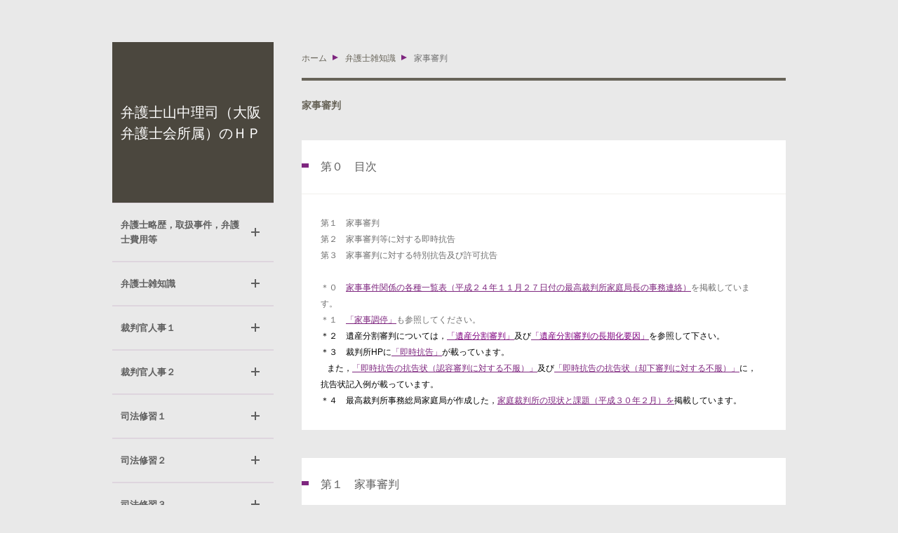

--- FILE ---
content_type: text/html; charset=UTF-8
request_url: https://www.yamanaka-law.jp/cont6/109.html
body_size: 13611
content:
<!DOCTYPE HTML>
<html lang="ja">
<head prefix="og: http://ogp.me/ns#">
<meta charset="utf-8">
<title>家事審判</title>
<meta name="Description" content="家事審判のほか，即時抗告，特別抗告及び許可抗告について記載しています。"/>

<meta property="og:type" content="article">
<meta property="og:title" content="家事審判" />
<meta property="og:url" content="https://www.yamanaka-law.jp/cont6/109.html" />
<meta property="og:description" content="家事審判のほか，即時抗告，特別抗告及び許可抗告について記載しています。" />
<meta name="twitter:card" content="summary" />
<meta name="twitter:title" content="家事審判" />
<meta name="twitter:description" content="家事審判のほか，即時抗告，特別抗告及び許可抗告について記載しています。" />


<script type="text/javascript" src="https://assets.toriaez.jp/templates/js/jquery.1.11.0.min.js"></script>
<script type="text/javascript" src="https://assets.toriaez.jp/templates/js/jquery.easing.1.3.js"></script>
<script type="text/javascript" src="https://assets.toriaez.jp/templates/js/jquery_hash_link.js"></script>
<script type="text/javascript" language="JavaScript" src="https://assets.toriaez.jp/templates/js/smartRollover.js"></script>
<script type="text/javascript" language="JavaScript" src="https://assets.toriaez.jp/templates/js/heightLine.js"></script>

<!--[if lt IE 9]>
<script src="https://assets.toriaez.jp/templates/js/svn/html5.js"></script>
<![endif]-->
<!--[if lt IE 9]>
<script src="https://assets.toriaez.jp/templates/js/svn/IE9.js"></script>
<![endif]-->
<!--[if lt IE 7]>
<script src="https://assets.toriaez.jp/templates/js/svn/ie7-squish.js"></script>
<![endif]-->

<!--[if IE 6]>
<script type="text/javascript" src="https://assets.toriaez.jp/templates/js/DD_belatedPNG_0.0.8a.js"></script>
<script type="text/javascript">
 DD_belatedPNG.fix('.png,img');
</script>
<![endif]-->

<!-- stylesheet -->
<link href="https://assets.toriaez.jp/thp2/pc/css/161/common.css" rel="stylesheet" media="all" /><!-- stylesheet end -->

<script type="text/javascript" src="https://assets.toriaez.jp/templates/js/blogtool/js/setHeaders.js"></script>
<script type="text/javascript">
<!--
$(function(){
 $('#rss').load('/blogtool/rss');
});
//-->
</script>

<script src="https://assets.toriaez.jp/templates/js/Magnific-Popup-master/jquery.magnific-popup.min.js"></script>
<link href="https://assets.toriaez.jp/templates/js/Magnific-Popup-master/magnific-popup.css" rel="stylesheet">
<script>
jQuery(function(){
    jQuery('.article_figure').magnificPopup({
       delegate: 'a',
       type: 'image',
       gallery: {
            enabled:true
        }
    });
});
</script>




<script>
const _acc_user_id = 14636;
const _acc_post_domain = 'user.toriaez-hp.jp';
</script>
<script type="text/javascript" src="https://front-static.toriaez-hp.jp/front-static/js/api/analytics_api.js"></script><script type="application/ld+json">{"@context":"https://schema.org","@graph":[{"@type":"Organization","url":"https://www.yamanaka-law.jp","name":"弁護士山中理司（大阪弁護士会所属）のＨＰ"},{"@type":"WebPage","url":"https://www.yamanaka-law.jp/cont6/109.html","name":"家事審判"},{"@type":"BreadcrumbList","itemListElement":[{"@type":"ListItem","position":1,"name":"弁護士山中理司（大阪弁護士会所属）のＨＰ","item":"https://www.yamanaka-law.jp"},{"@type":"ListItem","position":2,"name":"弁護士雑知識","item":"https://www.yamanaka-law.jp/cont6/main.html"},{"@type":"ListItem","position":3,"name":"家事審判","item":"https://www.yamanaka-law.jp/cont6/109.html"}]}]}</script></head>

<body id="top" class="tpl-eid page-182596">


<!--========================= content ==========================-->
<div id="content" class="clearfix">


<!--========== sidebar ==========-->
<div id="sidebar">
    <div id="site_title">
     <h1><a href="../">弁護士山中理司（大阪弁護士会所属）のＨＰ</a></h1>
    </div>


<div id="global_nav">
<dl id="globalMenu">
<dt class="parent"><a class="span" href="../cont1/main.html">弁護士略歴，取扱事件，弁護士費用等</a><span>展開</span></dt>
<dd><a href="../cont1/77.html">弁護士費用</a></dd>
<dd><a href="../cont1/88.html">法テラスの民事法律扶助</a></dd>
<dd><a href="../cont1/87.html">事件ご依頼までの流れ</a></dd>
<dd><a href="../cont1/89.html">受任できない事件，事件処理の方針等</a></dd>
<dd><a href="../cont1/55.html">行政機関の情報公開</a></dd>
<dd><a href="../cont1/59.html">裁判所の情報公開</a></dd>
<dd><a href="../cont1/143.html">裁判所の文書管理</a></dd>
<dd><a href="../cont1/92.html">誕生日順の現職裁判官の名簿１／２</a></dd>
<dd><a href="../cont1/139.html">誕生日順の現職裁判官の名簿２／２</a></dd>
<dd><a href="../cont1/76.html">第２４回最高裁判所裁判官国民審査</a></dd>
<dt class="parent"><a class="span" href="../cont6/main.html">弁護士雑知識</a><span>展開</span></dt>
<dd><a href="../cont6/85.html">弁護士依頼時の一般的留意点</a></dd>
<dd><a href="../cont6/30.html">弁護士の守秘義務，弁護士職務基本規程等</a></dd>
<dd><a href="../cont6/32.html">陳述書</a></dd>
<dd><a href="../cont6/130.html">証人尋問及び当事者尋問</a></dd>
<dd><a href="../cont6/73.html">判決に基づく強制執行</a></dd>
<dd><a href="../cont6/86.html">弁護士の懲戒</a></dd>
<dd><a href="../cont6/91.html">弁護士登録制度</a></dd>
<dd><a href="../cont6/109.html">家事審判</a></dd>
<dd><a href="../cont6/110.html">仮差押え</a></dd>
<dd><a href="../cont6/120.html">弁護士会別法律相談件数の推移</a></dd>
<dt class="parent"><a class="span" href="../cont11/main.html">裁判官人事１</a><span>展開</span></dt>
<dd><a href="../cont11/64.html">幹部裁判官の名簿</a></dd>
<dd><a href="../cont11/67.html">幹部裁判官の後任候補者</a></dd>
<dd><a href="../cont11/65.html">幹部裁判官人事の一覧表</a></dd>
<dd><a href="../cont11/68.html">幹部裁判官の定年予定日</a></dd>
<dd><a href="../cont11/118.html">元幹部裁判官の名簿</a></dd>
<dd><a href="../cont11/74.html">最高裁判所勤務の裁判官の名簿</a></dd>
<dd><a href="../cont11/69.html">裁判官の人事異動一般</a></dd>
<dd><a href="../cont11/66.html">現職裁判官の分布表，全国の地裁の本庁及び支部ごとの裁判官数</a></dd>
<dd><a href="../cont11/70.html">裁判官の職務に対する苦情申告方法</a></dd>
<dd><a href="../cont11/75.html">弁護士任官</a></dd>
<dt class="parent"><a class="span" href="../cont10/main.html">裁判官人事２</a><span>展開</span></dt>
<dd><a href="../cont10/122.html">裁判官人事情報１／２（現職裁判官関係）</a></dd>
<dd><a href="../cont10/123.html">裁判官人事情報２／２（元裁判官関係）</a></dd>
<dd><a href="../cont10/124.html">現職裁判官の期別名簿１／３（４９期以上）</a></dd>
<dd><a href="../cont10/125.html">現職裁判官の期別名簿２／３（５０期代）</a></dd>
<dd><a href="../cont10/126.html">現職裁判官の期別名簿３／３（６０期代）</a></dd>
<dd><a href="../cont10/128.html">出向裁判官の名簿及び判検交流</a></dd>
<dd><a href="../cont10/127.html">弁護士職務経験判事補の名簿</a></dd>
<dd><a href="../cont10/129.html">司法研修所における事務の取扱い</a></dd>
<dd><a href="../cont10/141.html">最高裁判所裁判官国民審査</a></dd>
<dd><a href="../cont10/51.html">家事調停</a></dd>
<dt class="parent"><a class="span" href="../cont4/main.html">司法修習１</a><span>展開</span></dt>
<dd><a href="../cont4/29.html">司法研修所</a></dd>
<dd><a href="../cont4/28.html">司法修習の日程</a></dd>
<dd><a href="../cont4/97.html">二回試験等の日程</a></dd>
<dd><a href="../cont4/31.html">司法修習生の修習資金貸与制</a></dd>
<dd><a href="../cont4/100.html">実務修習地の選び方</a></dd>
<dd><a href="../cont4/99.html">法務省出向中の裁判官の不祥事の取扱い</a></dd>
<dd><a href="../cont4/98.html">判事補の外部経験</a></dd>
<dd><a href="../cont4/101.html">最高裁判所事務総局等の組織</a></dd>
<dd><a href="../cont4/102.html">最高裁判所事務総局の事務分掌</a></dd>
<dd><a href="../cont4/103.html">裁判所の司法行政</a></dd>
<dt class="parent"><a class="span" href="../cont5/main.html">司法修習２</a><span>展開</span></dt>
<dd><a href="../cont5/104.html">裁判官及び裁判所職員の研修</a></dd>
<dd><a href="../cont5/105.html">裁判所の協議会，事務打合せ等</a></dd>
<dd><a href="../cont5/106.html">裁判所職員の任免権者，管理職員の範囲等</a></dd>
<dd><a href="../cont5/107.html">司法研修所教官の名簿</a></dd>
<dd><a href="../cont5/72.html">司法修習生</a></dd>
<dd><a href="../cont5/14.html">司法修習開始前の日程</a></dd>
<dd><a href="../cont5/15.html">司法修習生の給費制及び修習手当</a></dd>
<dd><a href="../cont5/108.html">導入修習</a></dd>
<dd><a href="../cont5/113.html">選択型実務修習</a></dd>
<dd><a href="../cont5/138.html">司法研修所使用教材（白表紙）</a></dd>
<dt class="parent"><a class="span" href="../cont9/main.html">司法修習３</a><span>展開</span></dt>
<dd><a href="../cont9/135.html">二回試験の不合格者数及び不合格率等</a></dd>
<dd><a href="../cont9/132.html">司法修習生の修習専念義務，兼業・兼職の禁止及び守秘義務</a></dd>
<dd><a href="../cont9/133.html">司法修習生の欠席，罷免及び逮捕並びに民間労働者との比較</a></dd>
<dd><a href="../cont9/134.html">司法修習生の組別志望状況及び任官状況</a></dd>
<dd><a href="../cont9/131.html">集合修習</a></dd>
<dd><a href="../cont9/136.html">司法修習生の採用選考，健康診断及び名刺</a></dd>
<dd><a href="../cont9/137.html">検察修習</a></dd>
<dd><a href="../cont9/140.html">司法修習期間中の就職説明会の日程</a></dd>
<dd><a href="../cont9/142.html">司法修習生の修習給付金及び修習専念資金</a></dd>
<dd><a href="../cont9/144.html">地裁及び家裁の部総括判事の名簿</a></dd>
<dt class="parent"><a class="span" href="../cont8/main.html">裁判所，弁護士及び法曹養成関係のデータ</a><span>展開</span></dt>
<dd><a href="../cont8/56.html">裁判官の年収及び退職手当（推定計算）</a></dd>
<dd><a href="../cont8/62.html">裁判官のボーナス及び地域手当</a></dd>
<dd><a href="../cont8/60.html">判事５号以上の裁判官の給料と，指定職以上の国家公務員の給料との比較</a></dd>
<dd><a href="../cont8/52.html">裁判所職員の定員</a></dd>
<dd><a href="../cont8/57.html">裁判所職員採用試験</a></dd>
<dd><a href="../cont8/53.html">弁護士関係のデータ</a></dd>
<dd><a href="../cont8/54.html">司法試験，予備試験，適性試験及び法科大学院関係のデータ</a></dd>
<dd><a href="../cont8/61.html">旧司法試験，司法修習及び二回試験の成績分布及び成績開示</a></dd>
<dd><a href="../cont8/58.html">実務修習地ごとの人数の推移等</a></dd>
<dd><a href="../cont8/83.html">二回試験（司法修習生考試）</a></dd>
<dt class="parent"><a class="span" href="../cont7/main.html">裁判所の各種事件数等</a><span>展開</span></dt>
<dd><a href="../cont7/20.html">地裁の各種事件数</a></dd>
<dd><a href="../cont7/21.html">家裁の各種事件数</a></dd>
<dd><a href="../cont7/22.html">全国の地裁及び家裁ごとの各種事件数</a></dd>
<dd><a href="../cont7/24.html">高裁の各種事件数，及び最高裁における民事・行政事件の概況</a></dd>
<dd><a href="../cont7/116.html">高等裁判所勤務の裁判官の名簿</a></dd>
<dd><a href="../cont7/117.html">二回試験（司法修習生考試）の応試心得</a></dd>
<dd><a href="../cont7/115.html">二回試験不合格時の取扱い，及び弁護士資格認定制度</a></dd>
<dd><a href="../cont7/121.html">司法官採用に関する戦前の制度</a></dd>
<dd><a href="../cont7/119.html">最高裁判所長官，最高裁判所判事及び高等裁判所長官の年収及び退職手当等</a></dd>
<dd><a href="../cont7/26.html">最高裁判所の広報ハンドブック</a></dd>
<dt class="parent"><a class="span" href="../cont3/main.html">裁判所雑知識</a><span>展開</span></dt>
<dd><a href="../cont3/79.html">裁判所時報</a></dd>
<dd><a href="../cont3/95.html">一票の格差に関する最高裁判決の一覧</a></dd>
<dd><a href="../cont3/93.html">裁判官の種類，再任拒否等</a></dd>
<dd><a href="../cont3/94.html">高裁長官及び地家裁所長の人事権</a></dd>
<dd><a href="../cont3/84.html">弁護士出身の最高裁判所裁判官の一覧</a></dd>
<dd><a href="../cont3/82.html">裁判所支部</a></dd>
<dd><a href="../cont3/78.html">裁判官の育児休業，介護休暇及び配偶者同行休業</a></dd>
<dd><a href="../cont3/80.html">分限裁判及び罷免判決の実例</a></dd>
<dd><a href="../cont3/81.html">裁判所書記官及び家裁調査官の役職</a></dd>
<dd><a href="../cont3/96.html">大阪地裁及び大阪家裁の沿革史</a></dd>
</dl>
</div><!-- /#globel_nav -->

<script>

	(function($) {
	$("#global_nav").find("dd").hide();
	$menus = $("#globalMenu").find("dt");

	$menus.each(function(i,ele) {
		var e = $(ele);
		if(e.next().is("dd")){
			return true;
		}else{
			e.find("span").remove();
		}
    });

  	$("#global_nav dt span").on("click",function(e){
	$btn = $(this);
	$(this).parent(".parent").nextUntil(".parent").slideToggle(120,"swing");
	$btn.toggleClass("close");
	$(this).prev("dt a").toggleClass("select");
		if($(this).prev("dt a").hasClass("select")){
			$(this).prev("dt a.span").css('color', '#fff');
			$(this).prev("dt a").unbind("mouseenter").unbind("mouseleave");
		} else {
			$(this).prev("dt a.span").css('color', '#5f5f5f');
		}
	});

	}(jQuery));

</script>

        <div id="about">
        <ul>
                                <li class="side_contact"><a href="../form.html">お問い合わせ</a></li>
                                    <li class="side_map"><a href="../map.html">地図</a></li>
                    </ul>
    </div><!-- /#about -->
    <div id="blog">
        <h2>BLOG</h2>
        <dl id="rss">
        </dl>
        <div id="blog_link">
            <a href="https://yamanaka-bengoshi.jp/" target="_blank">MORE</a>
        </div>
    </div><!-- /#blog -->
    


</div>
<!--========== //sidebar ==========-->



<!--========== main ==========-->
<div id="main">
<div id="pnkz" class="clearfix">
<ul>
<li><a href="../">ホーム</a></li><li class="cont"><a href="../cont6/main.html">弁護士雑知識</a></li><li class="cont">家事審判</li>
</ul>
</div>

    <div id="page_title">
        <h2>家事審判</h2>
    </div><!-- /#pageTitle -->


    <div class="article_box no-img clearfix" id="qosn">
        <div class="article_title">
            <h2>第０　目次</h2>
        </div>
        <div class="entry clearfix">
第１　家事審判<br />第２　家事審判等に対する即時抗告<br />第３　家事審判に対する特別抗告及び許可抗告<br /><br />＊０　<a href="http://yamanaka-bengoshi.jp/saibankan/%e5%ae%b6%e4%ba%8b%e4%ba%8b%e4%bb%b6%e9%96%a2%e4%bf%82%e3%81%ae%e5%90%84%e7%a8%ae%e4%b8%80%e8%a6%a7%e8%a1%a8%ef%bc%88%e5%b9%b3%e6%88%90%ef%bc%92%ef%bc%94%e5%b9%b4%ef%bc%91%ef%bc%91%e6%9c%88%ef%bc%92/" target="_blank">家事事件関係の各種一覧表（平成２４年１１月２７日付の最高裁判所家庭局長の事務連絡）</a>を掲載しています。<br />＊１　<a href="https://www.yamanaka-law.jp/cont10/51.html" target="_blank">「家事調停」</a>も参照してください。<br /><span style="color: #000000;">＊２　遺産分割審判については，</span><a style="margin: 0px; padding: 0px;" href="http://www.yamanaka-souzoku.jp/cont4/29.html" target="_blank"><span style="color: #800080;">「遺産分割審判」</span></a><span style="color: #000000;">及び</span><a style="margin: 0px; padding: 0px;" href="http://www.yamanaka-souzoku.jp/cont4/30.html" target="_blank"><span style="color: #800080;">「遺産分割審判の長期化要因」</span></a><span style="color: #000000;">を参照して下さい。<br />＊３　裁判所HPに<a href="http://www.courts.go.jp/saiban/syurui_kazi/kazi_05_2/index.html" target="_blank">「即時抗告」</a>が載っています。<br />   また，<a href="http://www.courts.go.jp/saiban/syosiki_kazisinpan/syosiki_01_63/index.html" target="_blank">「即時抗告の抗告状（認容審判に対する不服）」</a>及び<a href="http://www.courts.go.jp/saiban/syosiki_kazisinpan/syosiki_01_62/index.html" target="_blank">「即時抗告の抗告状（却下審判に対する不服）」</a>に，抗告状記入例が載っています。<br />＊４　最高裁判所事務総局家庭局が作成した，<a target="_blank" href="http://yamanaka-bengoshi.jp/saibankan/%e5%ae%b6%e5%ba%ad%e8%a3%81%e5%88%a4%e6%89%80%e3%81%ae%e7%8f%be%e7%8a%b6%e3%81%a8%e8%aa%b2%e9%a1%8c%ef%bc%88%e5%b9%b3%e6%88%90%ef%bc%93%ef%bc%90%e5%b9%b4%ef%bc%92%e6%9c%88%ef%bc%89%ef%bc%88%e6%9c%80/">家庭裁判所の現状と課題（平成３０年２月）を</a>掲載しています。</span>
        </div>
    </div><!-- /.article_box -->


    <div class="article_box no-img clearfix" id="btsi">
        <div class="article_title">
            <h2>第１　家事審判</h2>
        </div>
        <div class="entry clearfix">
<p><strong>１　家事審判の概要</strong><br />(1)　①特殊調停事件及び一般調停事件が不成立の場合，人事訴訟又は民事訴訟に移行するのに対し，②別表第二の調停事件が不成立の場合，当然に家事審判に移行するという違いがあります。<br />   そのため，前者及び後者を同時に申し立てる場合，例えば，離婚調停（＝一般調停事件）及び婚姻費用分担調停（＝別表第二の調停事件）を同時に申し立てる場合，申立書を分割するのが普通です。<br />(2)　別表第二に掲げる事項についての調停事件が家事審判に移行した場合，当事者が合意で定める家庭裁判所で家事審判をしてもらうことができます（合意管轄。家事事件手続法６６条・民事訴訟法１１条２項及び３項）。<br />   なお，平成２４年１２月３１日までは，家事審判に関する合意管轄は認められていませんでしたし，離婚訴訟等の人事訴訟の場合，現在でも合意管轄は認められていません。<br />(3)　別表第二に掲げる事項（例えば，財産分与及び年金分割）について，同事項に該当しない他の家庭に関する事項と併せて調停の申立てがされた場合であっても，申立人が調停不成立のときに審判への移行を求める意思を有していないなど特段の事情がない限り，その事件名にかかわらず，家事事件手続法２７２条４項に基づいて審判に移行します（最高裁平成２３年７月２７日決定参照）。<br />(4)　家庭裁判所は，①子の監護に関する処分の審判（養育費関係は除く），②養子縁組をするについての許可の審判，③特別養子縁組の離縁の審判，④親権喪失，親権停止又は管理権喪失の審判等，⑤親権者の指定又は変更の審判，⑥未成年後見人又は未成年後見監督人の選任の審判，⑦氏の変更についての許可の審判をする場合，１５歳以上の子の陳述を聴かなければなりません（①につき家事事件手続法１５２条２項，②につき家事事件手続法１６１条３項１号，③につき家事事件手続法１６５条３項１号，④につき家事事件手続法１６９条１項，⑤につき家事事件手続法１６９条２項，⑥につき家事事件手続法１７８条１項１号，⑦につき家事事件手続法２２９条１項）<br />(5)　家庭裁判所は，民法７６６条の類推適用に基づき，家事事件手続法別表第二の３項により，別居中の父母の離婚が成立する「前の」，子との面会交流に関する処分を命ずることができます（最高裁平成１２年５月１日決定参照）。<br />(6)ア　審判書等の作成の便宜のため，①裁判所に提出した書面又は②裁判所に提出しようとする書面に関する電子データを裁判所に提供することがあります（家事事件手続規則３条参照）。<br /> 電子データの提供方法は，「電磁的方法であって裁判所の定めるもの」でありますところ，実務上は，フロッピーディスクを書記官室の窓口に持参する方法となります。<br />イ   電子メールの利用については，裁判所もその有用性を認めているものの，ウィルスの問題や情報セキュリティの問題等もあり，これらを総合勘案して，各裁判体で判断しています（平成２２年度司法事務協議会協議結果要旨３２頁参照）ところ，事実上はほとんど利用されていません。<br /><br /><strong>２　家事審判の期日<br /></strong>(1)　家庭裁判所は，別表第二に掲げる事項についての家事審判の手続においては，申立てが不適法であるとき又は申立てに理由がないことが明らかなときを除き，審問の期日において，当事者の陳述を聴かなければなりません（家事事件手続法６８条）。<br />   ただし，請求すべき按分割合に関する審判事件（＝年金分割事件）の場合，審問の期日における当事者の陳述を聴かずに，書面照会による陳述聴取だけがなされることがあります（家事事件手続法２３３条３項参照）<br />(2)　調停手続が選考した場合に調停が不成立となった後の審判手続では，以下のような方法で当事者の陳述を聴くことが予定されています。<br />①　改めて審判期日を指定し，審判期日において，審問して陳述を聴取する。<br />②　審判期日は開かずに，当事者双方に陳述聴取書を送付し，これに回答して返送してもらうことで陳述を聴取する。<br />③　当事者双方が出席している調停期日において，調停不成立後，直ちに審判期日を開いて，審問して陳述を聴取する。<br />(3)　家庭裁判所が審問の期日を開いて当事者の陳述を聴くことにより事実の調査をするときは，他の当事者は，原則として，当該期日に立ち会うことができます（家事事件手続法６９条）。<br /><br /><strong>３　家事審判における証拠調べ<br /></strong>(1)　家庭裁判所は，職権で事実の調査をし，かつ，申立てにより又は職権で，必要と認める証拠調べをしなければなりません（家事事件手続法５６条１項・２５８条１項）し，当事者もまた，事実の調査及び証拠調べに協力しなければなりません（家事事件手続法５６条２項・２５８条１項）。<br />(2)　家事事件の手続における証拠調べ手続は原則として，民事訴訟法の定める方法によります（家事事件手続法６４条１項・２５８条１項）。<br />   ただし，公益性・後見性を実現するための職権探知主義，密行性等の家事事件手続の特質から，以下のような特徴を有します。<br />①　証拠調べ手続は非公開で行われます（家事事件手続法３３条）。<br />②　職権で証拠調べがされることがあります（家事事件手続法５６条１項・２５８条１項）。<br />③　以下の規定は準用されません（家事事件手続法６４条１項・２５８条１項参照）。<br />(a)　証明することを要しない事実についての民事訴訟法１７９条<br />(b)　集中証拠調べについての民事訴訟法１８２条<br />(c)　参考人等の審尋に関する民事訴訟法１８７条<br />(d)　証人尋問を当事者本人尋問に先行させることとする民事訴訟法２０７条２項<br />(e)　真実擬制について定める民事訴訟法２０８条・２２４条（２２９条２項及び２３２条１項において準用する場合を含む）及び２２９条４項<br />→　真実擬制の代替措置として，家庭裁判所は，当事者が正当な理由なく出頭しないとき等には，過料の制裁を科すことができます（家事事件手続法６４条３項，４項及び６項・２５８条１項）。<br /> <br /><strong>４　別表第二に掲げる事項についての審判事件における手続保障<br /></strong>(1)　別表第二に掲げる事項についての審判事件は，別表第一に掲げる事項についての審判事件に比して，公益性はさほど高くなく，むしろ自ら処分することのできる権利又は利益をめぐる対立が当事者間にあるという特徴があります。<br />   そのため，当事者が自ら手続を主体的に追行して裁判所の判断の基礎となる資料を積極的に提出し，相互に反論し合うことができる制度とすることが望ましいと考えられています。<br />(2)　家庭裁判所は，事実の調査をした場合において，その結果が当事者による家事審判の手続の追行に重要な変更を生じ得るものと認めるときは，これを当事者及び利害関係参加人に通知しなければなりません（家事事件手続法６３条）。<br />(3)　家庭裁判所が事実の調査をしたときは，特に必要がないと認める場合を除き，その旨を当事者及び利害関係参加人に通知しなければなりません（家事事件手続法７０条）。<br />(4)ア　家庭裁判所は，別表第二に掲げる事項についての家事審判の手続においては，申立てが不適法であるとき又は申立てに理由がないことが明らかなときを除き，相当の猶予期間を置いて，審理を終結する日（＝主張や資料の提出期限）を定めなければなりません（家事事件手続法７１条本文）。<br />   ただし，当事者双方が立ち会うことができる家事審判の手続の期日においては，直ちに審理を終結する旨を宣言することができます（家事事件手続法７１条ただし書）。<br />イ   これらの場合，家庭裁判所は，審判をする日を定めなければなりません（家事事件手続法７２条）。<br />(5)　「審判をする日」とは，当事者等に家庭裁判所が相当と認める方法で審判の告知をすることができるようになる日をいいます。<br /><br /><strong>５　家事審判の申立ての取下げ<br /></strong>(1)　家事審判の申立ては，審判があった後は，取り下げることができません（家事事件手続法８２条１項）。<br />(2)　①後見開始等の申立て（家事事件手続法１２１条，１３３条，１４２条，１８０条，２２１条），並びに②遺言の確認の申立て及び遺言書の検認の申立て（家事事件手続法２１２条）については，家庭裁判所の許可を得なければ，取り下げることができません。<br />(3)　①財産の分与に関する処分の申立て及び②遺産の分割の申立てについては，相手方が本案について書面を出し，又は家事審判の手続の期日において陳述をした後は，相手方の同意を得なければ，取下げの効力を生じません（家事事件手続法１５３条・１９９条）。<br />   上記を除く別表第二事件については，審判が確定するまでは取り下げることができます（家事事件手続法８２条２項本文）ものの，審判後に取り下げるためには相手方の同意が必要となります（家事事件手続法８２条２項ただし書）。<br /> <br /><strong>６　家事審判事件の記録の閲覧等<br /></strong>(1)   当事者は，家庭裁判所の許可を得て，裁判所書記官に対し，①家事「審判」事件の記録の閲覧若しくは謄写，その正本，謄本若しくは抄本の交付又は②家事「審判」事件に関する事項の証明書の交付（＝記録の閲覧等）を請求することができるのであって，以下のおそれがある場合を除き，家庭裁判所は，記録の閲覧等を許可しなければなりません（家事事件手続法４７条１項ないし４項）。<br />①　事件の関係人である未成年者の利益を害するおそれ<br />②　当事者若しくは第三者の私生活若しくは業務の平穏を害するおそれ<br />③　当事者若しくは第三者の私生活についての重大な秘密が明らかにされることにより，その者が社会生活を営むのに著しい支障を生じ，若しくはその者の名誉を著しく害するおそれ<br />(2)　当事者は，記録の閲覧・謄写の不許可の裁判に対しては即時抗告をすることができます（家事事件手続法４７条８項）。</p>
        </div>
    </div><!-- /.article_box -->


    <div class="article_box no-img clearfix" id="awre">
        <div class="article_title">
            <h2>第２　家事審判等に対する即時抗告</h2>
        </div>
        <div class="entry clearfix">
<p><strong>１　総論</strong><br />(1)　(a)婚姻費用の分担に関する審判，(b)子の監護に関する処分の審判，(c)財産の分与に関する処分の審判，(d)遺産分割審判及び(e)寄与分を定める処分の審判はいずれも即時抗告のできる審判です（(a)につき家事事件手続法１５６条３号，(b)につき家事事件手続法１５６条４号，(c)につき家事事件手続法１５６条５号，(d)につき家事事件手続法１９８条１項１号，(e)につき家事事件手続法１９８条１項４号）。<br />   そのため，審判の告知を受けた日から２週間後に確定し（家事事件手続法７４条４項，８６条１項本文参照），その時点で効力を生じることになります（家事事件手続法７４条２項ただし書）。<br />(2)　即時抗告のできない審判の場合，言渡しによって効力が生じる判決（民事訴訟法２５０条）と異なり，審判の告知を受けた時点でその効力が生じます（家事事件手続法７４条本文）。<br />(3)　審判に不服がある場合，審判の告知を受けた日から２週間以内に即時抗告をすることで（家事事件手続法７４条），高等裁判所の判断を仰ぐことができます（家事事件手続法９１条参照）。<br />   その際，別表第二の審判事項に対する即時抗告ですから，１件につき１，８００円（１，２００円の１．５倍）の収入印紙が必要になります（民事訴訟費用等に関する法律別表第一１８項（１））。<br />(4)　当事者の呼称は「抗告人」，「相手方」となり，附帯抗告が提起された場合，「抗告人（附帯相手方）」，「相手方（附帯抗告人）」となります。<br />   ただし，抗告手続は必ずしも当事者対立構造を有しませんから，事件によっては相手方が存在しない場合があります。<br />(5)　家事審判に対する抗告の場合，例えば，被相続人，未成年者，事件本人，不在者，遺言者といった，当事者ではないが表示しておくべき立場がありますから，原審判の当事者等の表示を参考に当事者目録を作成することとなります。<br />(6)　抗告を理由がないと認めるときは，原裁判所は，意見を付して事件を抗告裁判所に送付する必要があります（家事事件手続規則５７条）。<br /><br /><strong>２　抗告審の手続<br /></strong>(1)　審判に対する即時抗告があった場合，抗告裁判所としての高等裁判所は，原則として，原審における当事者及び利害関係参加人（抗告人を除く。）に対し，抗告状の写しを送付しなければなりません（家事事件手続法８８条）。<br />(2)　抗告裁判所としての高等裁判所は，原審における当事者及びその他の審判を受ける者（抗告人を除く。）の陳述を聴かなければ，原審判を取り消すことができません（家事事件手続法８９条）。<br />(3)　抗告裁判所としての高等裁判所は，即時抗告を理由があると認める場合，原則として，家事審判事件について自ら審判に代わる裁判をしなければなりません（家事事件手続法９１条２項）。<br />(4)　抗告審の手続には家事審判の手続が準用される他（家事事件手続法９３条１項），民事訴訟法の規定が準用されます（家事事件手続法９３条３項）。<br />(5)　抗告裁判所としての高等裁判所において，調停が成立することがあります（家事事件手続法２７４条３項参照）。<br />(6)　憲法３２条は，何人も裁判所において裁判を受ける権利があることを規定したにすぎないものであって，裁判所の権限や審理の方法等について規定したものではありません（最高裁昭和５９年１０月４日決定。なお，先例として，最高裁大法廷昭和２５年２月１日判決参照）。<br />   そして，家事審判に対する抗告審の決定は非訟事件についての裁判であることに変わりはありませんから，公開の法廷における対審又は当事者の審尋を経ないで審理，裁判されたとしても，憲法３２条及び８２条に違反しません（最高裁昭和５９年１０月４日決定参照）。<br /><br /><strong>３　大阪高裁第９民事部及び第１０民事部（家事抗告集中部）の運用</strong><br /> 平成２９年３月６日開催の，「第２９回　大阪高裁との民事控訴審の審理充実に関する意見交換会」（平成２８年度懇談会報告集４６頁）には，「２　家事抗告を取り扱う第９民事部及び第１０民事部における運用状況」において以下の記載があります。<br /><strong>(1)　平均審理期間</strong><br /> 平成２７年度　平成２８年度（途中）<br />遺産分割　　　　　　　　９４日　　　　１１４日<br />子の監護に関する処分　　７０日　　　　　７１日<br />婚姻費用の分担　　　　　５９日　　　　　６４日<br /><strong>(2)　抗告状の送達</strong><br />   家事事件手続法８８条１項により原則全件送達する。抗告が不適法又は理由がないことが明らかな場合は送達しなくてよいが，そういった事案は少ない。<br /><strong>(3)　相手方への求意見とその方法</strong><br />   抗告上の写しを送付する場合は，全件別表第２事件として，事務連絡で意見を求めるとともに，審理終結と決定の予定日を伝える。なお，事前に相当先の期日を指定しており，正当な理由がない限りは，終結の直前になって意見を提出することは避けられたい。<br /><strong>(4)　調査官の活用</strong><br />   家裁調査官が２名配属されており，原審の調査報告書に重大な問題があったり，事情に大きな変更が生じたといった場合には，家事抗告において事実調査の調査命令を出すことがある。ただ，抗告審で提出された資料を基に結論を出すことができる場合が多く，迅速処理の要請から，調査命令を出す事案は少ない。<br />   長すぁめ異例の件数は，平成２７年度は，監護者指定・子の引渡しが４件，面会交流が３件，都道府県知事に対する児童福祉施設入所承認が２件，平成２８年度は，看護者指定・子の引渡しが５件，保全処分が１件，面会交流が２件，児童福祉施設入所承認が１件である。<br /><strong>(5)　抗告審での調停</strong><br />   家事事件手続法により高裁でも自庁調停ができるようになったが，平成２７年度が２件（いずれも自庁），平成２８年度が７件（６件が自庁，１件が原庁）である。事案は基本的に遺産分割である。既に原審で調停は不調になっており，迅速処理の要請から，裁判所から積極的に調停に付すことはない。<br /><strong>(6)　審問期日の開催</strong><br />   家事事件手続法上，抗告審では必要的審問ではなく（家事事件手続法８９条，９３条），迅速性の要請から審問は原則書面で行っている。調停に付す前に主張整理をするような事案でない限り，審問期日を開くことはない。<br /><strong>(7)　裁判告知の時期</strong><br />   別表第２事件については審理終結日や決定日を当初の段階で伝えている。別表第１事件や相手方のない事件であっても，後見人の解任事件等利害関係を有する者に対しては，別表第２事件に準じて指定告知する運用も考えられる。<br /><br /><strong>４　家事審判以外の裁判に対する即時抗告<br /></strong>   家事審判以外の付随的又は派生的事項についての決定又は命令に対する即時抗告（家事事件手続法９９条）は，１週間以内にする必要があります（家事事件手続法１０１条１項）。</p>
        </div>
    </div><!-- /.article_box -->


    <div class="article_box no-img clearfix" id="fa2e">
        <div class="article_title">
            <h2>第３　家事審判に対する特別抗告及び許可抗告</h2>
        </div>
        <div class="entry clearfix">
<p><strong>１　総論</strong><br />(1)　即時抗告に対する決定が出た場合，憲法違反等の理由があるのであれば，当該決定の告知を受けた日から５日以内に（家事事件手続法９６条２項・民事訴訟法３３６条２項），最高裁判所に対し，特別抗告の申立て（家事事件手続法９４条）又は許可抗告の申立て（家事事件手続法９７条）をすることができます。<br />   ただし，これらの申立ては即時抗告と異なり確定遮断効はありませんから，家事審判自体は，即時抗告に対する決定の告知があった時点で確定します（民事訴訟法１１９条，及び最高裁昭和５１年３月４日判決参照）。<br />(2)　双方の当事者に対する告知日が異なるときは，最後に告知を受けた者の告知日に確定します。<br />(3)　特別抗告を５日以内にする必要があることは憲法に違反しません（最高裁大法廷昭和２４年７月２２日決定）。<br />(4)　特別抗告及び許可抗告の両方を行う場合と，特別抗告又は許可抗告のいずれかだけを行う場合とで，申立手数料に違いはありません（民事訴訟費用等に関する法律３条３項後段）。<br />(5)　最高裁判所が抗告に関して裁判権を持つのは，裁判所法７条２号に従い訴訟法において特に最高裁判所に抗告を申し立てることを許した場合に限られます。<br />   そして，裁判所法７条２号は憲法３２条に違反しません（最高裁昭和３７年５月３１日決定。なお，先例として，最高裁大法廷昭和２３年３月１０日判決，最高裁大法廷昭和２５年２月１日判決参照）。<br />(5)　抗告人と相手方との間において，抗告後に，抗告事件を終了させることを合意内容に含む裁判外の和解が成立した場合，当該抗告は抗告の利益を欠くに至り，不適法として却下されます（最高裁平成２３年３月９日決定）。<br />(6)　確定した審判は，金銭の支払，物の引渡し，登記義務の履行その他の給付を命ずる部分について，執行力ある債務名義と同一の効力を有します（家事事件手続法７５条）。<br />   そのため，確定した審判に違反した場合，強制執行をされる可能性があります。<br /><br /><strong>２　特別抗告<br /></strong>(1)   特別抗告の理由として形式的には憲法違反の主張があるものの，それが実質的には法令違反の主張にすぎない場合であっても，最高裁判所が当該特別抗告を棄却することができるにとどまり，原裁判所がこれを却下することはできません（最高裁平成２１年６月３０日決定）。<br />   そのため，憲法違反の主張さえすれば，必ず最高裁判所で判断してもらえます（ただし，ほぼ確実に定型文による特別抗告棄却決定が返ってくるだけです。）。<br />(2)　特別抗告理由は理由書自体に記載すべきであって，原審抗告理由書の記載を引用することは許されません（<a href="http://www.courts.go.jp/app/hanrei_jp/detail2?id=56044" target="_blank">最高裁大法廷昭和２６年４月４日決定</a>）。<br />(3)　<a href="https://www.yamanaka-law.jp/cont7/115.html" target="_blank">「終局区分別既済事件数の推移表」</a>も参照してください。<br /><br /><strong>３　許可抗告<br /></strong>(1)　許可抗告制度（民事訴訟法３３７条及び家事事件手続法９７条）は，法令解釈の統一を図ることを目的として，高等裁判所の決定及び命令のうち一定のものに対し，当該裁判に最高裁判所の判例と相反する判断がある場合その他の法令の解釈に関する重要な事項が含まれる場合に，高等裁判所の許可決定により，最高裁判所に特に抗告をすることができることとしたものであり，最高裁判所への上訴制限に対する例外規定です。<br />   そして，下級裁判所のした裁判に対して最高裁判所に抗告をすることを許すか否かは，審級制度の問題であって，憲法が８１条の規定するところを除いてはこれをすべて立法の適宜に定めるところにゆだねていますから，民事訴訟法３３７条は憲法３１条及び３２条には違反しません（最高裁平成１０年７月１３日決定）。<br />(2)　許可抗告制度の対象から，許可抗告の申立てに対する決定が除かれている（家事事件手続法９７条１項本文）のは，許可抗告の申立てに対する決定に許可抗告を認めると際限なくこれが繰り返されることとなるからです。</p>
        </div>
    </div><!-- /.article_box -->

    <div id="inquiry">
        <a href="../form.html">contact</a>
    </div><!-- /#inquiry -->
    <div id="foot-area"><script>// <![CDATA[
  (function(i,s,o,g,r,a,m){i['GoogleAnalyticsObject']=r;i[r]=i[r]||function(){
  (i[r].q=i[r].q||[]).push(arguments)},i[r].l=1*new Date();a=s.createElement(o),
  m=s.getElementsByTagName(o)[0];a.async=1;a.src=g;m.parentNode.insertBefore(a,m)
  })(window,document,'script','https://www.google-analytics.com/analytics.js','ga');

  ga('create', 'UA-80455422-1', 'auto');
  ga('send', 'pageview');
// ]]></script>
<div><span style="font-size: medium;">１(1)　<span style="color: #ff0000;"><a href="http://www.yamanaka-jiko.jp/index.html" target="_blank" rel="noopener">被害者側の交通事故（検察審査会を含む。）</a></span>の初回の面談相談は無料であり，債務整理，相続，<a href="http://www.yamanaka-law.jp/cont1/55.html" target="_self">情報公開請求</a>その他の面談相談は３０分３０００円（税込み）ですし，</span><span style="font-size: medium;">交通事故については，無料の電話相談もやっています<span style="color: #ff0000;">（事件受任の可能性があるものに限ります。）</span>。</span><span style="color: #ff0000; font-size: medium;"><br><span style="color: #000000;">(2)　相談予約の電話番号は<a target="_blank" href="http://www.yamanaka-law.jp/form.html" rel="noopener">「お問い合わせ」</a>に載せています。</span><br></span></div>
<div><span style="font-size: medium;"><br>２　予約がある場合の相談時間は平日の午後２時から午後８時までですが，事務局の残業にならないようにするために問い合わせの電話は午後７時３０分までにしてほしいですし，<span style="color: #ff0000;">私が自分で電話に出るのは午後６時頃までです。</span></span></div>
<div> </div>
<div><span style="font-size: medium;"><span style="font-size: medium;">３　弁護士山中理司（<a target="_blank" href="http://www.osakaben.or.jp/" rel="noopener">大阪弁護士会</a>所属）については，</span><a target="_blank" href="http://www.yamanaka-law.jp/cont1/main.html" rel="noopener">略歴及び取扱事件</a><span style="font-size: medium;">，</span><a target="_blank" href="http://www.yamanaka-law.jp/cont1/77.html" rel="noopener">弁護士費用</a><span style="font-size: medium;">，</span><a target="_blank" href="http://www.yamanaka-law.jp/cont1/87.html" rel="noopener">事件ご依頼までの流れ</a><span style="font-size: medium;">，「〒５３０－００４７　大阪市北区西天満４丁目７番３号　冠山ビル２・３階」にある林弘法律事務所の</span><a href="http://www.yamanaka-law.jp/map.html">地図</a>を参照してください。</span></div>
<script src="https://pagead2.googlesyndication.com/pagead/js/adsbygoogle.js" async="" data-ad-client="ca-pub-3640714919781845"></script></div>
</div>
<!--========== //main ==========-->



</div>
<!--=========================// content ==========================-->



<!--=========================footer=========================-->
<div id="footer">
	<div id="pagetop" class="clearfix">
    		<a href="#content"><img src="https://assets.toriaez.jp/thp2/pc/images/161/btn-page_top.png" alt="PageTop"></a>
    </div>




<!--========================= copyright =========================-->
<div id="copyright">
<address>copyright &copy; 弁護士山中理司（大阪弁護士会所属）のＨＰ some rights reserved.</address>
</div>
<!--========================= /#copyright =========================-->


</div>
<!--=========================//footer=========================-->


</body>
</html>


--- FILE ---
content_type: text/html; charset=utf-8
request_url: https://www.google.com/recaptcha/api2/aframe
body_size: 269
content:
<!DOCTYPE HTML><html><head><meta http-equiv="content-type" content="text/html; charset=UTF-8"></head><body><script nonce="q7PXtjT9_L5usQSCZRKh3A">/** Anti-fraud and anti-abuse applications only. See google.com/recaptcha */ try{var clients={'sodar':'https://pagead2.googlesyndication.com/pagead/sodar?'};window.addEventListener("message",function(a){try{if(a.source===window.parent){var b=JSON.parse(a.data);var c=clients[b['id']];if(c){var d=document.createElement('img');d.src=c+b['params']+'&rc='+(localStorage.getItem("rc::a")?sessionStorage.getItem("rc::b"):"");window.document.body.appendChild(d);sessionStorage.setItem("rc::e",parseInt(sessionStorage.getItem("rc::e")||0)+1);localStorage.setItem("rc::h",'1769024646008');}}}catch(b){}});window.parent.postMessage("_grecaptcha_ready", "*");}catch(b){}</script></body></html>

--- FILE ---
content_type: text/css
request_url: https://assets.toriaez.jp/thp2/pc/css/161/common.css
body_size: 3303
content:
@charset "UTF-8";
/* CSS Document */
* {
	margin:0px;
	padding:0px;
	font-family:"Lucida Grande", "Lucida Sans Unicode", "Hiragino Kaku Gothic Pro", "ヒラギノ角ゴ Pro W3", "メイリオ", eiryo, "ＭＳ Ｐゴシック", Helvetica, Arial, Verdana, sans-serif;
}

h1, h2, h3, h4, h5, h6, strong, b {
	font-weight:bold;
}

body {
	font-size: 81%; 
}

#map, #profile, #form {
	font-size: 0.92em;
}

img {
	border:none;
	margin:0px;
	padding: 0px;
	vertical-align: middle;
}

a {
	outline:none;/*for firefox*/
}

body {
	background:#e9e9e9;
	color:#6e6e6e;	
}

.clear {
		clear: both;
}

/*clearfix*/
.clearfix {zoom:1;}
.clearfix:after {
	content: "";
	display:block;
	clear:both;
}

a {
	color: #7e267f;
	text-decoration:underline;
}

a:hover {
	color: #7e267f;
}

#map table, #profile table {
	border-collapse: collapse;
	width: 690px;
	margin: 0 auto;
	background: #fff;
	margin-bottom: 60px;
}

#map th, #profile th {
	padding: 25px 10px 25px 20px;
	vertical-align: middle;
	border-bottom: solid 1px #d3d2d2;
	border-right: solid 1px #d3d2d2;
	width: 20%;
	font-weight: bold;
	text-align: left;
}

#map td, #profile td {
	vertical-align: middle;
	padding: 25px 50px;
	border-bottom: solid 1px #d3d2d2;
	width: 80%;
}

#content {
	width: 960px;
	margin:60px auto 60px auto;
}

#sidebar {
	width: 230px;
	float: left;
}

#site_title h1 {
	display: table;
	width: 230px;
	min-height: 230px;
	background:#4b473e;
}

#site_title a {
	display: table-cell;
	vertical-align: middle;
	color: #fff;
	font-size: 20px;
	line-height: 30px;
	font-weight: normal;
	text-decoration:none;
	padding: 20px 12px;
}

#site_title img {
    max-width: 200px;
}


#global_nav dl dt {
	font-size: 1em;
	line-height: 1.69em;
	border-top: 1px solid #ded5de;
	border-bottom: 1px solid #ded5de;
	margin-top: -1px;
	position: relative;
}

#global_nav dl dt a{
	font-size: 1em;
	line-height: 1.69em;
	border-top: 1px solid #ded5de;
	border-bottom: 1px solid #ded5de;
	margin-top: -1px;
	position: relative;
}


#global_nav dl dt a:hover {
	background-color: rgba(222,213,222,0.65);
}

#global_nav dl dt span {
	cursor: pointer;
	display: block;
	width: 0px;
	height: 0px;
	position: absolute;
	top: 50%;
	margin-top: -7px;
	right: 12px;
	width: 20px;
	height: 0;
	padding-top: 15px;
	overflow: hidden;
	background:url(../../images/161/ico_plus_001.png) no-repeat;
}

.select{
	font-weight: bold;
	background-color: #7e267f;
}

#global_nav dl dt span.close {
	background:url(../../images/161/ico_minus_001.png) no-repeat;
}

a.span {
	display: block;
	text-decoration:none;
	color: #5f5f5f;
	font-weight: bold;
	padding: 20px 45px 20px 12px;
}

a.no_span {
	display: block;
	text-decoration:none;
	color:#5f5f5f;
	font-weight: bold;
	background:url(../../images/161/bgi_global_nav_1.png) no-repeat center;
	padding: 20px 45px 20px 12px;
}

#global_nav dl dd {
	font-size: 0.92em;
	line-height: 1.38em;
	border-top: 1px dotted #e0e0e0;
	border-bottom: 1px dotted #e0e0e0;
	margin-top: -1px;
}

#global_nav dl dd a {
	display: block;
	padding: 7px 45px 7px 28px;
	text-decoration: none;
	color: #5f5f5f;
	background:url(../../images/161/ico_step_001.png ) 12px 9px no-repeat
}

#global_nav dl dd a:hover {
	background:url(../../images/161/ico_step_001.png ) 12px 9px no-repeat rgba(222,213,222,0.65);
}

#about {
	margin-top: 15px;
}

#about ul li {
	list-style:none;
	font-size: 0.83em;
	font-weight: bold;
	background:url(../../images/161/bgi_global_nav_1.png) no-repeat center;
}

#about ul li a {
	display: block;
	color: #5f5f5f;
	padding: 4px 45px 4px 12px;
	text-decoration:none;
}

#about ul li a:hover {
	background:url(../../images/161/bgi_global_nav_1.png) no-repeat center rgba(222,213,222,0.65);
}

#blog {
	margin-top: 30px;
}

#blog h2 {
	color: #fff;
	font-size: 1em;
	padding: 3px 12px;
	background-color:#676358;
}

#blog dl dt {
	color: #7e267f;
	font-size: 0.83em;
	line-height: 0.83em;
	padding: 15px 45px 4px 12px;	
}

#blog dl dd {
	border-bottom: solid #ded5de 1px;
	line-height: 1.54em;
	padding: 0px 12px 15px 12px;
}

#blog dl dd a {
	color: #5f5f5f;
	font-size: 12px;
}

#blog dl dd a:hover {
	color: #7e267f;
	font-weight:bold;
}


#blog_link {
	border-bottom: solid #ded5de 1px;
	margin-bottom: 65px;
}

#blog_link a {
	display: block;
	color: #7e267f;
	text-decoration: none;
	font-size: 1em;
	line-height: 1em;
	padding: 9px 12px;
	background:url(../../images/161/bgi_blog_1.png) no-repeat center;
}

#blog_link a:hover {
	color:#fff;
	background:#7e267f url(../../images/161/bgi_blog_2.png) no-repeat center;
}

#main {
	width: 690px;
	float: right;
}

/*============================
トップページ
=============================*/

/* スライド
------------------------------*/
.mainSlideIn {
	box-sizing:content-box;
	box-sizing:inherit;
	width:692px;
}
.bx-wrapper {
    margin-bottom:40px !important;
	height:288px !important;
}
#mainSlide{
	margin:0;
}
#mainSlide li {
	height:288px !important;
	width:692px;
	position:relative;
	background:rgba(0,0,0,0.2);
	overflow:hidden;
}
#mainSlide li img {
	position:absolute;
	left:0;
	width:692px;
	height:auto;
}

/* pager */
.bx-wrapper .bx-pager.bx-default-pager a {
	background: #ded5de;
	text-indent: -9999px;
	display: block;
	width: 7px;
	height: 7px;
	margin: 0 7.5px;
	outline: 0;
	cursor:pointer;
	border-radius:7px;
}
.bx-wrapper .bx-pager.bx-default-pager a:hover ,
.bx-wrapper .bx-pager.bx-default-pager a.active {
	background: #7e267f;
	opacity:1;
}
/* ページャーの位置を調整したい場合
.bx-wrapper .bx-pager {
    bottom: -33px!important;
}
*/
/* controlBtn */
.bx-wrapper .bx-controls-direction a {
	width:10px;
	height:14px;
	margin:0;
	bottom:-28px;
	cursor:pointer;
}
.bx-wrapper .bx-prev {
	background:url(../../images/161/btn-slider_001.png) 0 0 no-repeat;
	left:274px;
}
.bx-wrapper .bx-prev:hover {
	opacity:0.8;
}
.bx-wrapper .bx-next {
	background:url(../../images/161/btn-slider_002.png) 0 0 no-repeat;
	right:274px;
}
.bx-wrapper .bx-next:hover {
	opacity:0.7;
}

#site_description {
	width: 690px;
	display: table;
	background: #fff;
	margin-bottom: 40px;
	padding: 1px;
}

#site_description h2 {
	display: table-cell;
	vertical-align: middle;
	font-size: 16px;
	line-height: 30px;
	font-weight: noraml;
	color: #7e267f;
	padding: 20px 34px 20px 30px;
}

#site_description img {
  display: table-cell;
  max-width: 365px;
  vertical-align: middle;
  float: right;
}

#topics {
	background: #fff;
	width: 100%;
}

.topics_title {
	background:url(../../images/161/bgi_topics_title.png ) left top no-repeat;
	padding:28px 27px;
	border-bottom:solid 1px #f1f0ec;
}

.topics_title h2 {
	font-weight: normal;
	color: #5f5f5f;
	font-size: 1.25em;
	line-height: 1.25em;
}

#topics dl {
	width: 100%;
	max-height: 147px;
    height: auto;
	overflow-x: hidden;
	overflow-y: auto;
}

#topics dt {
	font-size: 0.83em;
	color: #7e267f;
	width: 70px;
	padding: 13px 0 11px 27px;
	float:left;
}

#topics dd {
	font-size: 0.92em;
	padding: 13px 25px 11px 125px;
	border-bottom: 1px solid #f1f0ec;
}

.article_box {
	background: #fff;
	margin-top: 40px;
	width: 100%;
	clear: both;
}

.article_title {
	background:url(../../images/161/bgi_topics_title.png ) left top no-repeat;
	padding: 26px 29px 26px 27px;
	border-bottom: solid 1px #f1f0ec;
}

.article_title h2 {
	font-weight: normal;
	color: #5f5f5f;
	font-size: 16px;
	line-height: 24px;
}

.article_box .entry {
	width: 400px;
	float: left;
	font-size: 0.92em;
	line-height: 1.99em;
	padding: 30px 29px 30px 27px;
}

.article_box .article_figure {
	float: right;
	width: 200px;
	padding: 30px 29px 30px 0;
}

.article_figure img {
	width: 200px;
	border: 1px solid #e0e0e0;
}

.article_figure span {
	display: block;
	color: #5f5f5f;
	font-size: 0.83em;
	padding: 5px 0 10px 0;
}

.article_box img {
	width:200px;
}
/*記事ボックス内のテーブル*/
.article_box .entry table {
 	border-collapse:collapse;
    border:#d3d2d2 1px solid;
}
.article_box .entry table th,
.article_box .entry table td {
	border:#d3d2d2 1px solid;
	padding:10px;
}


.no-img .entry {
	width:630px;
	float: none;
}

#inquiry a {
	display: block;
	margin: 50px 0 65px auto;
	width: 200px;
	color: #5f5f5f;
	padding: 6px 0;
	font-size: 18px;
	line-heught: 18px;
	border: solid 1px #f1f0ec;
	text-align: center;
	background: #fff;
	text-decoration:none;
}

#inquiry a:hover {
	color:#fff;
	background: #7e267f;
}

/*============================
プロフィール
=============================*/

#pnkz {
	margin: 15px 0 20px 0;
	width: 690px;
	text-align: left;
}

#pnkz ul {
	list-style:none;
}

#pnkz ul li {
	float: left;
	font-size: 0.92em;
	line-height: 1.38em;
}

#pnkz ul li a {
	color: #676358;
	text-decoration: none;
}

#pnkz ul li a:hover {
	color:#7e267f;
}

#pnkz .cont {
	background: url(../../images/161/ico_step_001.png) 8px 2px no-repeat;
	padding: 0 0 0 26px;
}

#page_title {
	width: 690px;
	border-top: solid 4px #676358;
}

#page_title h2 {
	font-size: 1.08em;
	font-weight: bold;
	line-height: 1.5em;
	color: #676358;
	padding-top: 25px;
}

#profile, #form {
	font-size: 0.92em;
}

#lead_s  {
	padding: 18px 0;
	line-height: 1.5;
}


/*============================
フォーム
=============================*/

.warning {
	text-align: left;
	padding-top: 10px;
}

.validation_span, .warning span{
	color: #F03;
}

#form table {
	border-collapse: collapse;
	width: 690px;
	margin: 0 auto;
	border-top: solid 1px #d3d2d2;
}

#form table{
	border-bottom:solid 1px #d3d2d2;
}

#form th {
	vertical-align: middle;
	font-weight: normal;
	width: 25%;
	padding: 10px;
	text-align: left;
}

#form td {
	vertical-align: middle;
	padding: 10px;
	width: 75%;
}

#form input[type=text], #form textarea {
	border: solid 1px #d3d0d0;
}

#form input, #form textarea {
	font-size: 1.2em;
	padding: 5px;
}

#form input[type=submit], #form input[type=reset]{
	padding: 8px 20px;
	width: 150px;
	font-size: 14px;
	margin: 10px 0 20px 0;
}

#form input[type=submit] {
	margin-right: 20px;
	font-weight: bold;
	text-decoration: none;
	color: #5f5f5f;
}

#form input[type=reset] {
	font-weight: bold;
	text-decoration: none;
	color: #5f5f5f;
}

/*============================
地図
=============================*/

#frame {
	text-align: center;
	margin: 30px 0px;
}

#map #frame iframe {
	width: 100%;
	height: 400px;
}

#footer {
	clear: both;
}

#pagetop {
	height: 29px;
}

#pagetop a {
	display: block;
	background: #807b6b;
	padding: 5px 0 8px 0;
	text-align: center;
}

#qrcode {
	background: #676358;
}

#qrcode .qrcodeIn {
	width: 960px;
	margin: 0 auto;
}

#qrcode .qrcodeIn img {
	float: left;
	padding: 22px 0 28px 0;
	margin-right: 15px;
}

#qrcode .qrcodeIn p {
	color: #fff;
	width: 270px;
	padding: 43px 0 0 15px;
	font-size: 0.75em;
}

#copyright {
	background: #3d3b33;
	padding: 20px 0 20px 0;
}

address {
	display: block;
	color: #fff;
	font-size: 0.77em;
	text-align: center;
	font-style: normal;
	width: 960px;
	margin: 0 auto;
}

#copyright img {
	margin: 0 7px 0 0;
}

#side-area {
    margin: 40px auto 20px auto;
    padding: 15px;
    border: 1px dotted #454545;
}

#foot-area {
    margin: 40px auto 40px auto;
    padding: 15px;
    border: 1px dotted #454545;
}


/* 20170110 プロフィール、お問い合わせ、地図
-----------------------------------------*/
#map th, #profile th , .map th, .profile th {
width: 20%;
}

#map td, #profile td , .map td, .profile td {
word-break:break-all;
}




/* 20170703 ADD */
#side-area img{
	max-width: 100%;
}
#foot-area img{
	max-width: 100%;
}


/* 20190416 ADD */
.box ul,
.box1 ul,
.box2 ul,
.box3 ul,
.articleBox ul,
.entry_box ul,
.entryBox ul,
.article-box ul,
.article ul,
.article_box ul{
    list-style-type: disc;
}
.box ol,
.box1 ol,
.box2 ol,
.box3 ol,
.articleBox ol,
.entry_box ol,
.entryBox ol,
.article-box ol,
.article ol,
.article_box ol {
    list-style-type: decimal;
}
.box ul,
.box1 ul,
.box2 ul,
.box3 ul,
.articleBox ul,
.entry_box ul,
.entryBox ul,
.article-box ul,
.article ul,
.article_box ul,
.box ol,
.box1 ol,
.box2 ol,
.box3 ol,
.articleBox ol,
.entry_box ol,
.entryBox ol,
.article-box ol,
.article ol,
.article_box ol {
    margin-left: 18px;
}


/* 20211112 フリーエリアテーブル設定
-----------------------------------------*/
#side-area table,.side-area table,
#foot-area table,.foot-area table{
    border-collapse: collapse;
}
#side-area table th,.side-area table th, 
#side-area table td,.side-area table td,
#foot-area table th,.foot-area table th,
#foot-area table td,.foot-area table td
{
    border: #ccc 1px solid;
    padding: 5px;
}

/* 202201 記事BOXの画像幅修正
-----------------------------------------*/
.article_box img {
    max-width: 100%;
}

/* 202202 記事BOXの画像幅修正
-----------------------------------------*/
.box_entry1 img,.box_entry2 img {
    max-width: 100%;
}

/* 202203 記事BOXの画像幅修正
-----------------------------------------*/
.entryText img,.entryTextBox img,.box-entry1 img,.box-entry2 img,.article-txt img,.article-entry img,.entry-box img {
    max-width: 100%;
}



--- FILE ---
content_type: text/plain
request_url: https://www.google-analytics.com/j/collect?v=1&_v=j102&a=1208268508&t=pageview&_s=1&dl=https%3A%2F%2Fwww.yamanaka-law.jp%2Fcont6%2F109.html&ul=en-us%40posix&dt=%E5%AE%B6%E4%BA%8B%E5%AF%A9%E5%88%A4&sr=1280x720&vp=1280x720&_u=IEBAAEABAAAAACAAI~&jid=74466077&gjid=1618854231&cid=1624670226.1769024645&tid=UA-80455422-1&_gid=1187128176.1769024645&_r=1&_slc=1&z=1639419394
body_size: -450
content:
2,cG-12NKGVRYQH